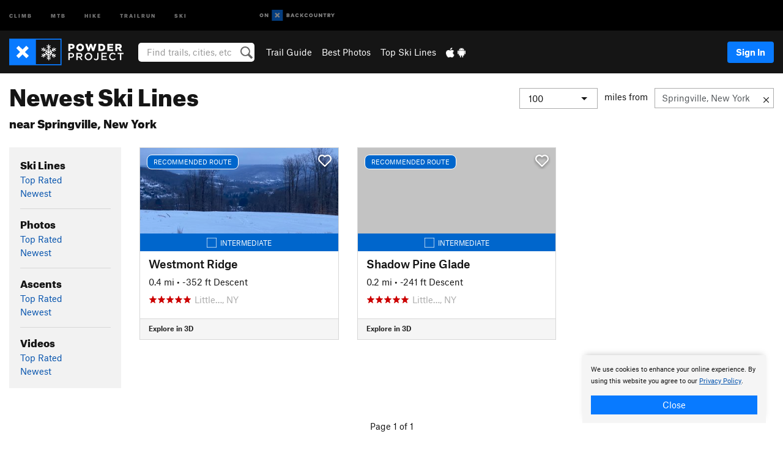

--- FILE ---
content_type: text/html; charset=utf-8
request_url: https://www.google.com/recaptcha/enterprise/anchor?ar=1&k=6LdFNV0jAAAAAJb9kqjVRGnzoAzDwSuJU1LLcyLn&co=aHR0cHM6Ly93d3cucG93ZGVycHJvamVjdC5jb206NDQz&hl=en&v=PoyoqOPhxBO7pBk68S4YbpHZ&size=invisible&anchor-ms=20000&execute-ms=30000&cb=i1cso5hkz7q9
body_size: 48608
content:
<!DOCTYPE HTML><html dir="ltr" lang="en"><head><meta http-equiv="Content-Type" content="text/html; charset=UTF-8">
<meta http-equiv="X-UA-Compatible" content="IE=edge">
<title>reCAPTCHA</title>
<style type="text/css">
/* cyrillic-ext */
@font-face {
  font-family: 'Roboto';
  font-style: normal;
  font-weight: 400;
  font-stretch: 100%;
  src: url(//fonts.gstatic.com/s/roboto/v48/KFO7CnqEu92Fr1ME7kSn66aGLdTylUAMa3GUBHMdazTgWw.woff2) format('woff2');
  unicode-range: U+0460-052F, U+1C80-1C8A, U+20B4, U+2DE0-2DFF, U+A640-A69F, U+FE2E-FE2F;
}
/* cyrillic */
@font-face {
  font-family: 'Roboto';
  font-style: normal;
  font-weight: 400;
  font-stretch: 100%;
  src: url(//fonts.gstatic.com/s/roboto/v48/KFO7CnqEu92Fr1ME7kSn66aGLdTylUAMa3iUBHMdazTgWw.woff2) format('woff2');
  unicode-range: U+0301, U+0400-045F, U+0490-0491, U+04B0-04B1, U+2116;
}
/* greek-ext */
@font-face {
  font-family: 'Roboto';
  font-style: normal;
  font-weight: 400;
  font-stretch: 100%;
  src: url(//fonts.gstatic.com/s/roboto/v48/KFO7CnqEu92Fr1ME7kSn66aGLdTylUAMa3CUBHMdazTgWw.woff2) format('woff2');
  unicode-range: U+1F00-1FFF;
}
/* greek */
@font-face {
  font-family: 'Roboto';
  font-style: normal;
  font-weight: 400;
  font-stretch: 100%;
  src: url(//fonts.gstatic.com/s/roboto/v48/KFO7CnqEu92Fr1ME7kSn66aGLdTylUAMa3-UBHMdazTgWw.woff2) format('woff2');
  unicode-range: U+0370-0377, U+037A-037F, U+0384-038A, U+038C, U+038E-03A1, U+03A3-03FF;
}
/* math */
@font-face {
  font-family: 'Roboto';
  font-style: normal;
  font-weight: 400;
  font-stretch: 100%;
  src: url(//fonts.gstatic.com/s/roboto/v48/KFO7CnqEu92Fr1ME7kSn66aGLdTylUAMawCUBHMdazTgWw.woff2) format('woff2');
  unicode-range: U+0302-0303, U+0305, U+0307-0308, U+0310, U+0312, U+0315, U+031A, U+0326-0327, U+032C, U+032F-0330, U+0332-0333, U+0338, U+033A, U+0346, U+034D, U+0391-03A1, U+03A3-03A9, U+03B1-03C9, U+03D1, U+03D5-03D6, U+03F0-03F1, U+03F4-03F5, U+2016-2017, U+2034-2038, U+203C, U+2040, U+2043, U+2047, U+2050, U+2057, U+205F, U+2070-2071, U+2074-208E, U+2090-209C, U+20D0-20DC, U+20E1, U+20E5-20EF, U+2100-2112, U+2114-2115, U+2117-2121, U+2123-214F, U+2190, U+2192, U+2194-21AE, U+21B0-21E5, U+21F1-21F2, U+21F4-2211, U+2213-2214, U+2216-22FF, U+2308-230B, U+2310, U+2319, U+231C-2321, U+2336-237A, U+237C, U+2395, U+239B-23B7, U+23D0, U+23DC-23E1, U+2474-2475, U+25AF, U+25B3, U+25B7, U+25BD, U+25C1, U+25CA, U+25CC, U+25FB, U+266D-266F, U+27C0-27FF, U+2900-2AFF, U+2B0E-2B11, U+2B30-2B4C, U+2BFE, U+3030, U+FF5B, U+FF5D, U+1D400-1D7FF, U+1EE00-1EEFF;
}
/* symbols */
@font-face {
  font-family: 'Roboto';
  font-style: normal;
  font-weight: 400;
  font-stretch: 100%;
  src: url(//fonts.gstatic.com/s/roboto/v48/KFO7CnqEu92Fr1ME7kSn66aGLdTylUAMaxKUBHMdazTgWw.woff2) format('woff2');
  unicode-range: U+0001-000C, U+000E-001F, U+007F-009F, U+20DD-20E0, U+20E2-20E4, U+2150-218F, U+2190, U+2192, U+2194-2199, U+21AF, U+21E6-21F0, U+21F3, U+2218-2219, U+2299, U+22C4-22C6, U+2300-243F, U+2440-244A, U+2460-24FF, U+25A0-27BF, U+2800-28FF, U+2921-2922, U+2981, U+29BF, U+29EB, U+2B00-2BFF, U+4DC0-4DFF, U+FFF9-FFFB, U+10140-1018E, U+10190-1019C, U+101A0, U+101D0-101FD, U+102E0-102FB, U+10E60-10E7E, U+1D2C0-1D2D3, U+1D2E0-1D37F, U+1F000-1F0FF, U+1F100-1F1AD, U+1F1E6-1F1FF, U+1F30D-1F30F, U+1F315, U+1F31C, U+1F31E, U+1F320-1F32C, U+1F336, U+1F378, U+1F37D, U+1F382, U+1F393-1F39F, U+1F3A7-1F3A8, U+1F3AC-1F3AF, U+1F3C2, U+1F3C4-1F3C6, U+1F3CA-1F3CE, U+1F3D4-1F3E0, U+1F3ED, U+1F3F1-1F3F3, U+1F3F5-1F3F7, U+1F408, U+1F415, U+1F41F, U+1F426, U+1F43F, U+1F441-1F442, U+1F444, U+1F446-1F449, U+1F44C-1F44E, U+1F453, U+1F46A, U+1F47D, U+1F4A3, U+1F4B0, U+1F4B3, U+1F4B9, U+1F4BB, U+1F4BF, U+1F4C8-1F4CB, U+1F4D6, U+1F4DA, U+1F4DF, U+1F4E3-1F4E6, U+1F4EA-1F4ED, U+1F4F7, U+1F4F9-1F4FB, U+1F4FD-1F4FE, U+1F503, U+1F507-1F50B, U+1F50D, U+1F512-1F513, U+1F53E-1F54A, U+1F54F-1F5FA, U+1F610, U+1F650-1F67F, U+1F687, U+1F68D, U+1F691, U+1F694, U+1F698, U+1F6AD, U+1F6B2, U+1F6B9-1F6BA, U+1F6BC, U+1F6C6-1F6CF, U+1F6D3-1F6D7, U+1F6E0-1F6EA, U+1F6F0-1F6F3, U+1F6F7-1F6FC, U+1F700-1F7FF, U+1F800-1F80B, U+1F810-1F847, U+1F850-1F859, U+1F860-1F887, U+1F890-1F8AD, U+1F8B0-1F8BB, U+1F8C0-1F8C1, U+1F900-1F90B, U+1F93B, U+1F946, U+1F984, U+1F996, U+1F9E9, U+1FA00-1FA6F, U+1FA70-1FA7C, U+1FA80-1FA89, U+1FA8F-1FAC6, U+1FACE-1FADC, U+1FADF-1FAE9, U+1FAF0-1FAF8, U+1FB00-1FBFF;
}
/* vietnamese */
@font-face {
  font-family: 'Roboto';
  font-style: normal;
  font-weight: 400;
  font-stretch: 100%;
  src: url(//fonts.gstatic.com/s/roboto/v48/KFO7CnqEu92Fr1ME7kSn66aGLdTylUAMa3OUBHMdazTgWw.woff2) format('woff2');
  unicode-range: U+0102-0103, U+0110-0111, U+0128-0129, U+0168-0169, U+01A0-01A1, U+01AF-01B0, U+0300-0301, U+0303-0304, U+0308-0309, U+0323, U+0329, U+1EA0-1EF9, U+20AB;
}
/* latin-ext */
@font-face {
  font-family: 'Roboto';
  font-style: normal;
  font-weight: 400;
  font-stretch: 100%;
  src: url(//fonts.gstatic.com/s/roboto/v48/KFO7CnqEu92Fr1ME7kSn66aGLdTylUAMa3KUBHMdazTgWw.woff2) format('woff2');
  unicode-range: U+0100-02BA, U+02BD-02C5, U+02C7-02CC, U+02CE-02D7, U+02DD-02FF, U+0304, U+0308, U+0329, U+1D00-1DBF, U+1E00-1E9F, U+1EF2-1EFF, U+2020, U+20A0-20AB, U+20AD-20C0, U+2113, U+2C60-2C7F, U+A720-A7FF;
}
/* latin */
@font-face {
  font-family: 'Roboto';
  font-style: normal;
  font-weight: 400;
  font-stretch: 100%;
  src: url(//fonts.gstatic.com/s/roboto/v48/KFO7CnqEu92Fr1ME7kSn66aGLdTylUAMa3yUBHMdazQ.woff2) format('woff2');
  unicode-range: U+0000-00FF, U+0131, U+0152-0153, U+02BB-02BC, U+02C6, U+02DA, U+02DC, U+0304, U+0308, U+0329, U+2000-206F, U+20AC, U+2122, U+2191, U+2193, U+2212, U+2215, U+FEFF, U+FFFD;
}
/* cyrillic-ext */
@font-face {
  font-family: 'Roboto';
  font-style: normal;
  font-weight: 500;
  font-stretch: 100%;
  src: url(//fonts.gstatic.com/s/roboto/v48/KFO7CnqEu92Fr1ME7kSn66aGLdTylUAMa3GUBHMdazTgWw.woff2) format('woff2');
  unicode-range: U+0460-052F, U+1C80-1C8A, U+20B4, U+2DE0-2DFF, U+A640-A69F, U+FE2E-FE2F;
}
/* cyrillic */
@font-face {
  font-family: 'Roboto';
  font-style: normal;
  font-weight: 500;
  font-stretch: 100%;
  src: url(//fonts.gstatic.com/s/roboto/v48/KFO7CnqEu92Fr1ME7kSn66aGLdTylUAMa3iUBHMdazTgWw.woff2) format('woff2');
  unicode-range: U+0301, U+0400-045F, U+0490-0491, U+04B0-04B1, U+2116;
}
/* greek-ext */
@font-face {
  font-family: 'Roboto';
  font-style: normal;
  font-weight: 500;
  font-stretch: 100%;
  src: url(//fonts.gstatic.com/s/roboto/v48/KFO7CnqEu92Fr1ME7kSn66aGLdTylUAMa3CUBHMdazTgWw.woff2) format('woff2');
  unicode-range: U+1F00-1FFF;
}
/* greek */
@font-face {
  font-family: 'Roboto';
  font-style: normal;
  font-weight: 500;
  font-stretch: 100%;
  src: url(//fonts.gstatic.com/s/roboto/v48/KFO7CnqEu92Fr1ME7kSn66aGLdTylUAMa3-UBHMdazTgWw.woff2) format('woff2');
  unicode-range: U+0370-0377, U+037A-037F, U+0384-038A, U+038C, U+038E-03A1, U+03A3-03FF;
}
/* math */
@font-face {
  font-family: 'Roboto';
  font-style: normal;
  font-weight: 500;
  font-stretch: 100%;
  src: url(//fonts.gstatic.com/s/roboto/v48/KFO7CnqEu92Fr1ME7kSn66aGLdTylUAMawCUBHMdazTgWw.woff2) format('woff2');
  unicode-range: U+0302-0303, U+0305, U+0307-0308, U+0310, U+0312, U+0315, U+031A, U+0326-0327, U+032C, U+032F-0330, U+0332-0333, U+0338, U+033A, U+0346, U+034D, U+0391-03A1, U+03A3-03A9, U+03B1-03C9, U+03D1, U+03D5-03D6, U+03F0-03F1, U+03F4-03F5, U+2016-2017, U+2034-2038, U+203C, U+2040, U+2043, U+2047, U+2050, U+2057, U+205F, U+2070-2071, U+2074-208E, U+2090-209C, U+20D0-20DC, U+20E1, U+20E5-20EF, U+2100-2112, U+2114-2115, U+2117-2121, U+2123-214F, U+2190, U+2192, U+2194-21AE, U+21B0-21E5, U+21F1-21F2, U+21F4-2211, U+2213-2214, U+2216-22FF, U+2308-230B, U+2310, U+2319, U+231C-2321, U+2336-237A, U+237C, U+2395, U+239B-23B7, U+23D0, U+23DC-23E1, U+2474-2475, U+25AF, U+25B3, U+25B7, U+25BD, U+25C1, U+25CA, U+25CC, U+25FB, U+266D-266F, U+27C0-27FF, U+2900-2AFF, U+2B0E-2B11, U+2B30-2B4C, U+2BFE, U+3030, U+FF5B, U+FF5D, U+1D400-1D7FF, U+1EE00-1EEFF;
}
/* symbols */
@font-face {
  font-family: 'Roboto';
  font-style: normal;
  font-weight: 500;
  font-stretch: 100%;
  src: url(//fonts.gstatic.com/s/roboto/v48/KFO7CnqEu92Fr1ME7kSn66aGLdTylUAMaxKUBHMdazTgWw.woff2) format('woff2');
  unicode-range: U+0001-000C, U+000E-001F, U+007F-009F, U+20DD-20E0, U+20E2-20E4, U+2150-218F, U+2190, U+2192, U+2194-2199, U+21AF, U+21E6-21F0, U+21F3, U+2218-2219, U+2299, U+22C4-22C6, U+2300-243F, U+2440-244A, U+2460-24FF, U+25A0-27BF, U+2800-28FF, U+2921-2922, U+2981, U+29BF, U+29EB, U+2B00-2BFF, U+4DC0-4DFF, U+FFF9-FFFB, U+10140-1018E, U+10190-1019C, U+101A0, U+101D0-101FD, U+102E0-102FB, U+10E60-10E7E, U+1D2C0-1D2D3, U+1D2E0-1D37F, U+1F000-1F0FF, U+1F100-1F1AD, U+1F1E6-1F1FF, U+1F30D-1F30F, U+1F315, U+1F31C, U+1F31E, U+1F320-1F32C, U+1F336, U+1F378, U+1F37D, U+1F382, U+1F393-1F39F, U+1F3A7-1F3A8, U+1F3AC-1F3AF, U+1F3C2, U+1F3C4-1F3C6, U+1F3CA-1F3CE, U+1F3D4-1F3E0, U+1F3ED, U+1F3F1-1F3F3, U+1F3F5-1F3F7, U+1F408, U+1F415, U+1F41F, U+1F426, U+1F43F, U+1F441-1F442, U+1F444, U+1F446-1F449, U+1F44C-1F44E, U+1F453, U+1F46A, U+1F47D, U+1F4A3, U+1F4B0, U+1F4B3, U+1F4B9, U+1F4BB, U+1F4BF, U+1F4C8-1F4CB, U+1F4D6, U+1F4DA, U+1F4DF, U+1F4E3-1F4E6, U+1F4EA-1F4ED, U+1F4F7, U+1F4F9-1F4FB, U+1F4FD-1F4FE, U+1F503, U+1F507-1F50B, U+1F50D, U+1F512-1F513, U+1F53E-1F54A, U+1F54F-1F5FA, U+1F610, U+1F650-1F67F, U+1F687, U+1F68D, U+1F691, U+1F694, U+1F698, U+1F6AD, U+1F6B2, U+1F6B9-1F6BA, U+1F6BC, U+1F6C6-1F6CF, U+1F6D3-1F6D7, U+1F6E0-1F6EA, U+1F6F0-1F6F3, U+1F6F7-1F6FC, U+1F700-1F7FF, U+1F800-1F80B, U+1F810-1F847, U+1F850-1F859, U+1F860-1F887, U+1F890-1F8AD, U+1F8B0-1F8BB, U+1F8C0-1F8C1, U+1F900-1F90B, U+1F93B, U+1F946, U+1F984, U+1F996, U+1F9E9, U+1FA00-1FA6F, U+1FA70-1FA7C, U+1FA80-1FA89, U+1FA8F-1FAC6, U+1FACE-1FADC, U+1FADF-1FAE9, U+1FAF0-1FAF8, U+1FB00-1FBFF;
}
/* vietnamese */
@font-face {
  font-family: 'Roboto';
  font-style: normal;
  font-weight: 500;
  font-stretch: 100%;
  src: url(//fonts.gstatic.com/s/roboto/v48/KFO7CnqEu92Fr1ME7kSn66aGLdTylUAMa3OUBHMdazTgWw.woff2) format('woff2');
  unicode-range: U+0102-0103, U+0110-0111, U+0128-0129, U+0168-0169, U+01A0-01A1, U+01AF-01B0, U+0300-0301, U+0303-0304, U+0308-0309, U+0323, U+0329, U+1EA0-1EF9, U+20AB;
}
/* latin-ext */
@font-face {
  font-family: 'Roboto';
  font-style: normal;
  font-weight: 500;
  font-stretch: 100%;
  src: url(//fonts.gstatic.com/s/roboto/v48/KFO7CnqEu92Fr1ME7kSn66aGLdTylUAMa3KUBHMdazTgWw.woff2) format('woff2');
  unicode-range: U+0100-02BA, U+02BD-02C5, U+02C7-02CC, U+02CE-02D7, U+02DD-02FF, U+0304, U+0308, U+0329, U+1D00-1DBF, U+1E00-1E9F, U+1EF2-1EFF, U+2020, U+20A0-20AB, U+20AD-20C0, U+2113, U+2C60-2C7F, U+A720-A7FF;
}
/* latin */
@font-face {
  font-family: 'Roboto';
  font-style: normal;
  font-weight: 500;
  font-stretch: 100%;
  src: url(//fonts.gstatic.com/s/roboto/v48/KFO7CnqEu92Fr1ME7kSn66aGLdTylUAMa3yUBHMdazQ.woff2) format('woff2');
  unicode-range: U+0000-00FF, U+0131, U+0152-0153, U+02BB-02BC, U+02C6, U+02DA, U+02DC, U+0304, U+0308, U+0329, U+2000-206F, U+20AC, U+2122, U+2191, U+2193, U+2212, U+2215, U+FEFF, U+FFFD;
}
/* cyrillic-ext */
@font-face {
  font-family: 'Roboto';
  font-style: normal;
  font-weight: 900;
  font-stretch: 100%;
  src: url(//fonts.gstatic.com/s/roboto/v48/KFO7CnqEu92Fr1ME7kSn66aGLdTylUAMa3GUBHMdazTgWw.woff2) format('woff2');
  unicode-range: U+0460-052F, U+1C80-1C8A, U+20B4, U+2DE0-2DFF, U+A640-A69F, U+FE2E-FE2F;
}
/* cyrillic */
@font-face {
  font-family: 'Roboto';
  font-style: normal;
  font-weight: 900;
  font-stretch: 100%;
  src: url(//fonts.gstatic.com/s/roboto/v48/KFO7CnqEu92Fr1ME7kSn66aGLdTylUAMa3iUBHMdazTgWw.woff2) format('woff2');
  unicode-range: U+0301, U+0400-045F, U+0490-0491, U+04B0-04B1, U+2116;
}
/* greek-ext */
@font-face {
  font-family: 'Roboto';
  font-style: normal;
  font-weight: 900;
  font-stretch: 100%;
  src: url(//fonts.gstatic.com/s/roboto/v48/KFO7CnqEu92Fr1ME7kSn66aGLdTylUAMa3CUBHMdazTgWw.woff2) format('woff2');
  unicode-range: U+1F00-1FFF;
}
/* greek */
@font-face {
  font-family: 'Roboto';
  font-style: normal;
  font-weight: 900;
  font-stretch: 100%;
  src: url(//fonts.gstatic.com/s/roboto/v48/KFO7CnqEu92Fr1ME7kSn66aGLdTylUAMa3-UBHMdazTgWw.woff2) format('woff2');
  unicode-range: U+0370-0377, U+037A-037F, U+0384-038A, U+038C, U+038E-03A1, U+03A3-03FF;
}
/* math */
@font-face {
  font-family: 'Roboto';
  font-style: normal;
  font-weight: 900;
  font-stretch: 100%;
  src: url(//fonts.gstatic.com/s/roboto/v48/KFO7CnqEu92Fr1ME7kSn66aGLdTylUAMawCUBHMdazTgWw.woff2) format('woff2');
  unicode-range: U+0302-0303, U+0305, U+0307-0308, U+0310, U+0312, U+0315, U+031A, U+0326-0327, U+032C, U+032F-0330, U+0332-0333, U+0338, U+033A, U+0346, U+034D, U+0391-03A1, U+03A3-03A9, U+03B1-03C9, U+03D1, U+03D5-03D6, U+03F0-03F1, U+03F4-03F5, U+2016-2017, U+2034-2038, U+203C, U+2040, U+2043, U+2047, U+2050, U+2057, U+205F, U+2070-2071, U+2074-208E, U+2090-209C, U+20D0-20DC, U+20E1, U+20E5-20EF, U+2100-2112, U+2114-2115, U+2117-2121, U+2123-214F, U+2190, U+2192, U+2194-21AE, U+21B0-21E5, U+21F1-21F2, U+21F4-2211, U+2213-2214, U+2216-22FF, U+2308-230B, U+2310, U+2319, U+231C-2321, U+2336-237A, U+237C, U+2395, U+239B-23B7, U+23D0, U+23DC-23E1, U+2474-2475, U+25AF, U+25B3, U+25B7, U+25BD, U+25C1, U+25CA, U+25CC, U+25FB, U+266D-266F, U+27C0-27FF, U+2900-2AFF, U+2B0E-2B11, U+2B30-2B4C, U+2BFE, U+3030, U+FF5B, U+FF5D, U+1D400-1D7FF, U+1EE00-1EEFF;
}
/* symbols */
@font-face {
  font-family: 'Roboto';
  font-style: normal;
  font-weight: 900;
  font-stretch: 100%;
  src: url(//fonts.gstatic.com/s/roboto/v48/KFO7CnqEu92Fr1ME7kSn66aGLdTylUAMaxKUBHMdazTgWw.woff2) format('woff2');
  unicode-range: U+0001-000C, U+000E-001F, U+007F-009F, U+20DD-20E0, U+20E2-20E4, U+2150-218F, U+2190, U+2192, U+2194-2199, U+21AF, U+21E6-21F0, U+21F3, U+2218-2219, U+2299, U+22C4-22C6, U+2300-243F, U+2440-244A, U+2460-24FF, U+25A0-27BF, U+2800-28FF, U+2921-2922, U+2981, U+29BF, U+29EB, U+2B00-2BFF, U+4DC0-4DFF, U+FFF9-FFFB, U+10140-1018E, U+10190-1019C, U+101A0, U+101D0-101FD, U+102E0-102FB, U+10E60-10E7E, U+1D2C0-1D2D3, U+1D2E0-1D37F, U+1F000-1F0FF, U+1F100-1F1AD, U+1F1E6-1F1FF, U+1F30D-1F30F, U+1F315, U+1F31C, U+1F31E, U+1F320-1F32C, U+1F336, U+1F378, U+1F37D, U+1F382, U+1F393-1F39F, U+1F3A7-1F3A8, U+1F3AC-1F3AF, U+1F3C2, U+1F3C4-1F3C6, U+1F3CA-1F3CE, U+1F3D4-1F3E0, U+1F3ED, U+1F3F1-1F3F3, U+1F3F5-1F3F7, U+1F408, U+1F415, U+1F41F, U+1F426, U+1F43F, U+1F441-1F442, U+1F444, U+1F446-1F449, U+1F44C-1F44E, U+1F453, U+1F46A, U+1F47D, U+1F4A3, U+1F4B0, U+1F4B3, U+1F4B9, U+1F4BB, U+1F4BF, U+1F4C8-1F4CB, U+1F4D6, U+1F4DA, U+1F4DF, U+1F4E3-1F4E6, U+1F4EA-1F4ED, U+1F4F7, U+1F4F9-1F4FB, U+1F4FD-1F4FE, U+1F503, U+1F507-1F50B, U+1F50D, U+1F512-1F513, U+1F53E-1F54A, U+1F54F-1F5FA, U+1F610, U+1F650-1F67F, U+1F687, U+1F68D, U+1F691, U+1F694, U+1F698, U+1F6AD, U+1F6B2, U+1F6B9-1F6BA, U+1F6BC, U+1F6C6-1F6CF, U+1F6D3-1F6D7, U+1F6E0-1F6EA, U+1F6F0-1F6F3, U+1F6F7-1F6FC, U+1F700-1F7FF, U+1F800-1F80B, U+1F810-1F847, U+1F850-1F859, U+1F860-1F887, U+1F890-1F8AD, U+1F8B0-1F8BB, U+1F8C0-1F8C1, U+1F900-1F90B, U+1F93B, U+1F946, U+1F984, U+1F996, U+1F9E9, U+1FA00-1FA6F, U+1FA70-1FA7C, U+1FA80-1FA89, U+1FA8F-1FAC6, U+1FACE-1FADC, U+1FADF-1FAE9, U+1FAF0-1FAF8, U+1FB00-1FBFF;
}
/* vietnamese */
@font-face {
  font-family: 'Roboto';
  font-style: normal;
  font-weight: 900;
  font-stretch: 100%;
  src: url(//fonts.gstatic.com/s/roboto/v48/KFO7CnqEu92Fr1ME7kSn66aGLdTylUAMa3OUBHMdazTgWw.woff2) format('woff2');
  unicode-range: U+0102-0103, U+0110-0111, U+0128-0129, U+0168-0169, U+01A0-01A1, U+01AF-01B0, U+0300-0301, U+0303-0304, U+0308-0309, U+0323, U+0329, U+1EA0-1EF9, U+20AB;
}
/* latin-ext */
@font-face {
  font-family: 'Roboto';
  font-style: normal;
  font-weight: 900;
  font-stretch: 100%;
  src: url(//fonts.gstatic.com/s/roboto/v48/KFO7CnqEu92Fr1ME7kSn66aGLdTylUAMa3KUBHMdazTgWw.woff2) format('woff2');
  unicode-range: U+0100-02BA, U+02BD-02C5, U+02C7-02CC, U+02CE-02D7, U+02DD-02FF, U+0304, U+0308, U+0329, U+1D00-1DBF, U+1E00-1E9F, U+1EF2-1EFF, U+2020, U+20A0-20AB, U+20AD-20C0, U+2113, U+2C60-2C7F, U+A720-A7FF;
}
/* latin */
@font-face {
  font-family: 'Roboto';
  font-style: normal;
  font-weight: 900;
  font-stretch: 100%;
  src: url(//fonts.gstatic.com/s/roboto/v48/KFO7CnqEu92Fr1ME7kSn66aGLdTylUAMa3yUBHMdazQ.woff2) format('woff2');
  unicode-range: U+0000-00FF, U+0131, U+0152-0153, U+02BB-02BC, U+02C6, U+02DA, U+02DC, U+0304, U+0308, U+0329, U+2000-206F, U+20AC, U+2122, U+2191, U+2193, U+2212, U+2215, U+FEFF, U+FFFD;
}

</style>
<link rel="stylesheet" type="text/css" href="https://www.gstatic.com/recaptcha/releases/PoyoqOPhxBO7pBk68S4YbpHZ/styles__ltr.css">
<script nonce="4D0DONZM-0YZdzVta9Gomg" type="text/javascript">window['__recaptcha_api'] = 'https://www.google.com/recaptcha/enterprise/';</script>
<script type="text/javascript" src="https://www.gstatic.com/recaptcha/releases/PoyoqOPhxBO7pBk68S4YbpHZ/recaptcha__en.js" nonce="4D0DONZM-0YZdzVta9Gomg">
      
    </script></head>
<body><div id="rc-anchor-alert" class="rc-anchor-alert"></div>
<input type="hidden" id="recaptcha-token" value="[base64]">
<script type="text/javascript" nonce="4D0DONZM-0YZdzVta9Gomg">
      recaptcha.anchor.Main.init("[\x22ainput\x22,[\x22bgdata\x22,\x22\x22,\[base64]/[base64]/[base64]/[base64]/[base64]/[base64]/[base64]/[base64]/[base64]/[base64]\\u003d\x22,\[base64]\\u003d\x22,\x22dMOfwoPDmcKiL8OKwqHCn8Kxw7vCgAPDh8ORBm1BUkbClnJnwq5vwqksw4fCnlFOIcKUbcOrA8OXwos0T8OWwrrCuMKnHTLDvcK/w5IYNcKUQmJdwoBfAcOCRjAdSlcOw7E/[base64]/w4Rzw7vCn1HDqMKJw5Rlw4PDgMO7woR8AcOkwpx+w6TDs8OgbELCtCTDjsOgwoJcSgfCjcOJJQDDoMOXUMKNQQ1WeMKawrbDrsK/O0PDiMOWwpwqWUvDpsOrMiXCusKVSwjDsMKjwpBlwpTDoFLDmRlPw6swL8OIwrxPw7pOMsOxdXIRYko6TsOWdHABeMORw4MTXDTDsl/CtygBTzwhw5HCqsKoRsKPw6FuIsKLwrYmfhbCi0bChlBOwrhWw4XCqRHCvcKnw73DliHCjFTCvz8bPMOjfcKSwpcqcU3DoMKgDcKowoPCnDQ+w5HDhMKQRTV0wr8xScKmw7pTw47DtCvDk2nDj1DDkxoxw6BRPxnCpHrDncK6w6ZwaTzDjsKEdhY4wr/DhcKGw5bDmghBYMKEwrRfw7Q3I8OGFcO/[base64]/w6PDiMOJw5HCq0LDswXDucOecMKdFRdmR1XDvg/Dl8KkA2deRCBIL0HCgSt5RGkSw5fCgcKDPsKeNyEJw6zDu3rDhwTCgsOOw7XCnzEAdsOkwo4jSMKdSx3CmF7CpsKBwrhzwrrDqGnCqsKNRFMPw7XDlsO4b8OCIMO+wpLDn3fCqWAUa1zCrcOQwoDDo8KmP3TDicOrwq/Cg1pQeUHCrsOvIsKUPWfDlcOUHMOBDlrCk8OoK8K2TDLDrcKgN8O3w5wCw61zwpDCksOGQsKSw4Agw7l6UkHCmMOZVMKNwpbCpMOWwrtrw6bCjsOifRgPwpHDm8OSwp9/[base64]/w4HDnhUefjPDpcKlwpcSOMOHXQp6DklNwrdCwq/[base64]/DpXrDlMOpw4jDkFgCZVMvwqwywporw5DCtQLDrcKWwrnDgTEkOjAfwrkFDiQYcB7Cj8O9DsKYAU1VOjDDpMKRGHLDmcKpW2vDiMO8C8ObwqMvwpoEeCjCjsKnwpXChcOkw6bDiMOhw6rCt8O+wo/[base64]/CuUXCmsKKwpYUwpLCkEHCuCZiBMOAw7nCvMOQND3CvMOywpMrw7vCuRbCvMOcX8OTwqTDsMKzwrMXMMOyYsOIw7PDrBLCuMOcworChHbDsx0gXMK7ZcK8V8Kbw5YSwpLDkAIbLcOCw7HCj0YmOMOuwoTDicOPDMKlw6/[base64]/[base64]/[base64]/UsKvHBBWGMOeAMK1wr/[base64]/dsO/[base64]/CvUjChMKCRcKCw5sVwpYUXB5YHm9awrbDqRMRwrjDpSjCvANdaQ3CvsOXaV7CtMOpGMO8woJBwpjCnnZ4wqcSw6hrw6TCpsOEc3rChMKlw7zDuBfCg8OOw6/DosO2bsKtw7jCtx8rJ8KXw5BfFTsUwr7DmGbDiXIvV0vCtCzDoUN0DsKYPVtiw44Tw7FIwq/[base64]/[base64]/Cp8O0wpPCh8K2LsO7wpLDjMOOeyXCpMKEw7TDhsKgwpZ8IMOewoLCqzLDqQPDi8KHw6DDvXbDgUoeP1sKw5cSAMOsBMK6wp5xw7oNw6rDksOCwr1ww6nCllxfw4coQcKrfTrDjTx6w7lcwqp9UzLDjjEQw7I/b8OywosrUMOxw7oLwq97aMOfR0oaesKZOMO/IU4pw616OkLDncOOK8K/[base64]/CsU/CisObYHUhIMKLLMKCLh8GUMOXB8Ovf8KWKcKHKRgyW04JH8KKMSQQOWXDrWV4w7dRVhpaRMOzWXvChFhAw7JTw4tbelZYw5zDmsKASnYywrlRw5Fxw6DDjBXDj1PDvsKuaCTCojjCr8K4GMO/w65MRMO2GAHDhsODw6zDnF3CqUvDrVsDwpfCi27DgMOyTMOyfxJnPVfCusKOwp9lwrBMw6BJwpbDksK5csKEXMKrwoVQKAZyb8OYdi8Uwr1bQ0glw55KwqRMQFo7EyUMwpnDkgbDqU7DicO7wqEww7/CkULDisOPSybDpWFfwqPCq2FmYxPCmwxHw67DiW4gw43ClcOXw5bDoSfCmTbDgVAHZV4cw4/CtjQ/[base64]/Cj8ORBMO0wr7Cj8KGwrfDrcO1w78yw5pCwr3CmngzRl1zO8K/wpATwoh7wopwwp3Ci8OrR8KmJcONDVd0Cy8Vw61mdsKrV8OcQ8OAw5Qqw4Vzw57CiQ1zcsOmw6bDrsOLwqspwpLCiHTDpsOTQMK9KHoYKmfCvMOkw6jCrsKCwoXCkhDDoUIrw48GV8K2wpvDnhTClcK2ZMKpRz3Dq8O2SlhewpDDscKsXW/CvRIywo/DvU8EDyl+IWxNwpZMeTgYw6nCsgoQXULDoEvCoMOQwr11w77DrMOURMKEwpc/w77Dsk5kw5DDhknCp1JLwpxawoRHbcKDNcOMR8KWw4hEw7zChQVjw6vDjENvw48swo5aCsO7wp8HOsKacsOKwod4dcKeD0nDtgLCrsKuwo8wXcOSw5/DjXrDvcOCQ8OiIMOcwq8pVWB2wpNfw63CpsOMw4sBw6FsbTQKOT3DtsOxb8K/w6HCq8Kbw6ZRwoJSNsONAUjCvcK7w4fCiMOAwrY4EcKdVzHCocKowoPDl0B/OsK8LyrDtSfCmsOJIXkQw59AV8Ofw4nCnXFTKGhnwrHCgQjDjcKnw5jCoDXCvcOKLz/DkEprw74Bwq3DiH3DksOkw5/CnsKKMx8vI8OmQ2gRw4TDs8O/Rw4ww741wpzCvMKNS0EsCcOmwp4ZPsKNAXopw6TDlsKYw4NPb8K+ZcK9wohqw4NHO8Khw45uw6jDhcOlOBjDrcK6wptBw5M9w7PDsMOjGm8fQMOVG8KyTinDqTTCisOnw7EMw5JVwpDDnhc9bkrDtMKPwpLDuMKnw73CliQwKXctw5clw4LCt1l9J3vCqHXDm8Oyw5/DmmvCo8K1VF7Cj8O+dVHCmcKiw5ImeMONwq7CvUPDp8KgPcKPZ8KJwqrDskzCq8Kga8O/w5XDkC1/w495csO3w5HDsUovw4xnwrXDnV/DogFSw4jCvkPDn0QiM8KqND/CjFlWYsKPPnUYOsOdHcKCTVPChwbDh8OGGF1Zw7lCwqAZBsKPw7bCqsKfe0LCj8OIw7Imw5oDwrtTWzrCqMOJwqA+wp7DsQLDuhjCmcOKYMKtbQw/Rz4LwrfCoBIawp7DgcKKwp7CtCIPDBTCn8K9AcOVwot+ZjkeZ8KLacKQECE8D3bCpsKkYHQ6w5FewrkvCsKLw6vDtcO8DMOxw4cNaMODwqHCoW/DtjtJAH9UA8OZw7MZw7x2dFMXw6bDhEnCisOjI8OPQh/CrcK5w5cLwpMSfcKTFnPDjG/CrcOowoxYZsKJJmIowoXDs8OEw5ccw5jDkcKKb8KxOgtZwqtHAXsAwrUswp/DjSfClTbDgMKvwqPCrcOHU23DnsOBYUtIw7fCvwkDwrljHi5Dw6vDmcOIw6/[base64]/CjsKgw7LDoXQmLBjCqwjCsFE6HhZjwp0xB8OCSQpfw5nCiErDonvChcOkWsKOwqZjWcOhwqbDo37CoTNdw73CjcKvJS8Hwr/DsU50UsO3OC3DrMKkNsOowocvwrEmwrxGw57DpjTCrsK7w44Cwo3CicKiw64JXivCi3vCqMOLw70Ww7zCj3fCs8OjwqLCgyhwWcKawqp4w7Eaw7ZKQnfDvFNfNyLCksO7wr3CpiNswrwbw7BxwqHDo8OxMMKUZF/CgsO3w7LDocORDsKoUijCkAZFaMKpCmhsw57DlVzDnMOYwpNQMRwGw4IUw63CksO8wr3DiMKrw5Z3IcOcw4dywqfDpMOWPMK6wrQbVm7DnDfCiMO3w7/DuTcow69hV8O1wqXClMKudcOYw6pZw7TCtEMDHTEpLmkzeHvDqcOXwq59S2zDscOnGyzCu2xAwojDlsKgw5jClsKqAhQmBFF1LQ4Na0/[base64]/CrQvDogXCj8KtccO4w6sEw7zDpSxAYQlww7kYw7csW8O3dhLDtEd7UUDCr8KVwq49dsKYRMKBwpIASMOww5NpDn8fwr/DtsKMInjDl8ODwobDpcKlXC1Zw4p+E1lULwbCuA1HVkF8wpbDm24TbXpMZcOwwo/DiMOWworDi39/Fh/[base64]/ChzMjw5wfwqzDhFV5w6czb1LCiMO4wrnDp3LDssOdw6laQcKMM8KvZS94wqrDjTTDtsOtdTYVVwsROSrCjyN7YXh6w69ldzc6RMKgwp0HwrfCmMOew7zDi8ODLTgTwqLCmsOZV2Znw47DgBg8KcKWCns5XDzDtsKLw77DlsOME8O8D09/wqhwaEfCscOpeE3ClMOWJsKtSULCmMKMBzMFZ8OwSmPDvsORP8KOw7vCgAAJw4nCiEA+fMO/HcOtXgQIwrLDkm9Gw7YcSEw8KFo1FsKNSXU6w6wLw47CrwgIbgrCrCTCisKQUWEiw7JawpF6C8ONLmNDw57Ds8K4wr08w4nDun/DusOhCQ09WRYjw4hsB8Kcw4zDrCkBw7vCnR4CdwfDvcKhwrfCqsOfwoZNwqTDugkMwrXCpsOgS8KEwqYMw4PDsCnDgMKVPhs0Q8KTwr4VS0gpw40AIhIeDMK/IsOlw4PCgsKxCw9hOjY3esK1w4NAwqZ7NTbCoTcrw5zDkl8Lw74pw5jCmUYBYnvCmsOFw7NKK8OVwp/Dk2vDucOUwrbDoMOdY8O4w7TCtUUTwqAAcsKNw6bCgcOvP3kOw6PChWbChcOdJQ/ClsOHw7bDl8ONwoPDokXDjsOBw5/DnHUuJmEAZSJhBMKDJE9aSSB8JijChi/DjGpUw4fChS0qOMK4w7w4wqXCjznCkwvDg8O8wpA4G1UFYsOuZiDChMOrLgvDt8Oxw7Fgw60yRcOFwol+ecOgQBBTesOMwpXDijlDw7XCpQ3Cvl3CsV7Cn8K+wp97wonCjVrDvXdfwrAZw5/DosOgw7NTcHLDj8OZcwVXEHdnwrEzJCrCo8K/Q8KTOzwTwpRDwq8wHsKUSMOww6/DjMKBw7jDhSElfsKwMlDCoU5eOTABwq5ET30GS8OOCmZYbXVAZ0BfSBkpFcOeNDBxwqbDiG/[base64]/[base64]/DmkvDvcKuw6p6w6cOBMO/cyPCv8K+wqAwWWfDh8OVc1bDksOPBcOTwrHDmQw0woHCpmZew6wqSMOiME/[base64]/CpcKHwqNjwprDtMOlHjTClT7CvMKkPMOfw6bDmUPCp8OlKsONOMOKaXR6wqQLQsKWSsO/EMKtw6jDhCvDosKSw6YNfsO3KxPCp0pawpsQF8K/MjtcdcOVwqRbd1/[base64]/[base64]/CqkzDlgdFwp5Cw4zCqcKSwq16G8K/Z8O5w5/[base64]/DcKUXQLDlsOSKMOZYwvDksK+wrxpwonDsMOfw5LDqzPCpS/DmsKVQ33ClXLDpEJgwpDCssOxwr4pwrDCnsKLScK/wqbCnsKdwrFsfMKiw4LDhETDk0XDsnvDkxPDpcOkcsKXwpnCncKfwqPDgsO/w7rDqmjClMOJIsOYaDnCncO3N8Kvw4gCGRtVE8ObeMKlaCkidEDDoMKHwo3CpsOUwrotw4AiNSnDllnDj07DrcORw5jDrlEJw5FGeR9ow5bDgjDDgCFPI1jDrwRKw7PDpB/[base64]/[base64]/DmMK+Uw3Cr8KQw5fDsXHDiG3Cs8KIwrnCkcKYw7QIasKhwpTCi0zCnFrCqE/CiiJ8w4lWw6/DjhHDuTIiJcKiQ8Kuwr1iwqFsVSjDqA58wq9tHcK6HiZqw4B2woB7wo5Nw7bDr8Kww6vDpsKUw6AAw4tzwo7Do8KLVDDCmMOcNcKtwpsdUcKqeC4aw5h6w6nCp8KmGwxJwogJw7zCnAtsw5VROXZhf8OUIAfDhcOBw7/Dhj/CtwcLB3kaPMKwdsOUwoPCuQ50YnrCtsOFSsKyVlxXVll/w5zDjkINGSkAw5zDjMKfw4ARwpjConI4TlpTw53DqHYewoXCp8KTwo4sw5RzDHrCksKVKMOQw5V/P8Oow4QLMg3DpsKKWsOFWMKwezXCt37CmyXDrn/Co8O6NMK7I8OjJXPDnW/DjSTDjsOowpXCg8KAwrohCsO4wqtYawfDtgjDhW3CkH7Ctg1vN3PDt8Ogw7fCssK7wrPCkU1eaEzCn1UnUcK8w5vCoMKtwp3CuhzDkBdeXUoJGXhHQRPDrh7CjcKhwrLChsK7MMO4wp3Dj8OiS0jDvmzDh3DDsMOKCsOywovDqMKaw5/DrMO7JRBIwqlSwqbCgl9Twr/DpsOwwokSwrxvwrvCr8OeJSvDsA/[base64]/[base64]/DjjvCkcOSYsOuwrzCqlbCo8K/wo8IeFNTwpp1wqPCsTvCginDrjZuQ8OiNcO2w7YDMsK5w5k+U27DojBgwp3Ds3TDtSFQFybCncO0TcOaMcO3w7Mkw7M7UMOEG2p7wpDDgsObwrDCtcKaDDMUH8OnasKxw5/DksOPLsKUMMKKwo5oY8OyYMO9RcOKMsOsG8O7w4LCkjNowrVnfsOpQnUpFcK+wq/DuS/[base64]/Cin9QZ8KdwqDCnMOxTsOjY8OVfFzDnMKzwpo3w4VcwoB0QMOkw6JNw4nCo8KHD8KmMnfCu8KPwpfDmcK5ScOAL8O0w7U5wrwZYmg3wqnDi8O/woLCvQbDgMOtw5Jfw4nCtEzCuxY1D8OYwrHDnDNTcDDCjEdqAcKPI8O5HMK4FAnDsR90w7LCu8KjEBXCqXYTJcOcDMKywokmZVnDlgxMwqDCozUAwpzDjTASUsKiU8ODH3/CvMOLwqfDryrDvHIsHsKow53DnMOQOzfCkMKIPsOcw64FZm/DhDEGw47DsH0mw6dFwosJwovCmcK4wpfCsyEYwqzDrycFOcKFJEkYT8O9IWV9woc4w447LWXCjV/DlsOew5Maw5/DqsO/w7Jdw7Esw7pewoPCk8OWacOsIQNfMXzClMKHwqodwqLDk8KgwqY5SDxQXkUxw41MVMOAw4EpYcK9bSdFwp/[base64]/w7YKwq/DnUEeSSw3w7jCs8K/F8O4K8KhwrU6b1/CtU7Cq3VPw69/[base64]/CscKCT8K8aiDCpwfDp1TDlsOlWMKJw7s3wpvDrT8UwptNwoLCmGM8w6LDjlXCr8KIwqTDoMK5LMKOSnhBw7fDuRgHO8K6wqwgwr12w4NMEzMtUsK0w6QIESxiw6dTw4XDg3wRZsOpPz1TIW7Cp0XDpiF/woB/w4TDmMOmI8OCeGxeecOcNMK/[base64]/DpTUiJsOIwq3CrsOnwrbCksO8EWHDu8KlwosowpXDlRrDgG01wrHDuGE7wqXCrMObWcOXwrbDk8KHExIawonDgmRkNcKawrE9XsOiw7ESWVldD8OnccK0YETDuyV3wqt3w6/DmMKOwrAjVcO4w6PClcOlw6XDgl3DsUNJwprCmsKBwpbDpsOzYsKCwqk/KHRJdsO8w6PChSwaGQnCp8OgXU9HwqvDnjVBwqtacMK/LsKRfcOSUjQSPsO8w67Ch0Imw5kzMcK5wrQic1LDjcO3wojCssOgesO2dkzDrQNZwpgSw65jODzCgcKAR8Oow4g0RMOCKUjCp8OewrDCkgQGw6BsRMK1wpRcRsKcQkZ8w4AMwrPCgsKAwp1Kw4Qew4ENK0rCnsOJw4jCs8Kvw50EHMOww5DDql4fwo/DpsOIwqTDtVY0N8ORwpxXKWRfBMOcw5rCjMKTwrNYFQF3w5NHwpXCnBjDngB+f8OOw6PCkCDCq8K/PsOeYsO1w5VswrNQHDsgw5nCombClMOwaMOJw6dcw5lDC8OuwoBiwqbDtjtHFjYSXmtVw4xid8K3w7ppwrPDisO3w6Qxw7jDp2XCksKmwpjClgnDqHVgwqgUECbDpAZbwrTDsVXCo0nChcOKwr7CjMKOIMK8wr1VwrQZW15/YF1KwpZHw4nCkHvDpMOvwpLDocOmw5fDncKbZgpXHTcyE2pBH0vDnMKHwqUfw6NMY8KKbcKWwoTDrMOuA8KgwoHCgyhTE8OCAjLCllIHwqXDvELCizoWCMOcwoYpw73DuxZ7EB7DlMO3w5obEcOCw4PDv8OZTsOfwrsIWhjCsk/DtEVHw6LCl3EWd8KCHkXDlw9zw5dieMKTGsKkc8KtWEMCwq84wpBTw7Akw59Iw6/DpiUcXyoQPcKjw4tGOsOIwpDDhcKhDMKCw6HDgUhKHMKwNMK6TSHClCp8wqpZw5/Cl197HDdNw4rCp14iw657BMOaJMOfBGIlIjogwpTChHw9wp3CvEnCk0nDlMKvAn/CrQwEO8OowrJrw7IBXcOmK3tbbcOPdcObwr9Rw4tsIw5QKMKnw4PCgsKyfMK3aGzChsKxL8K6wqvDhMONw4Y+w6zDjsOEwrRsN2ljwpnDksKkHnbDrcK/S8OLwrR3VsOJDl4IcjjDg8KVT8KlwpHCpcO5SlnCjiHDsFfCpztzXsOWU8OPwojCn8Oywq5BwoQbTU5bG8OpwrgeEcOndQ3CjsKtchHDiTcGaXlfLHfCn8KnwooBKifCkMKuckTDiV/[base64]/CsMKNw6JGFsKsV8KJwqjDmBfCrMKGwqt6HBQIN2bDqcKgQmwCAsKiVUvCu8OuwrTDtTYHw73Dv0XCiHPCih5XCMKiwrbCrF5qwpHCkQYYwpvCmk/DhcKMBEQ8wpnCn8Kkw7jDsnzCv8OLNsOeIAAjVBtCRcOAwoPDs0JAaQLDusOawpDDgcKIXcKrw4ROYw/CvsOiSwwkw6/Cq8Kgw6oow74bwpjDm8Oyf0JAfMOTPcKww4rChsOWBsKLw4cmZsKZwpjDqDoGQcKTaMOiHMO7LsK6LCrDtsOVWVpxGzZIwrMVFRFGesKxwo9DWFZOw5sPw5PCpQzDrmpxwp9uKhHDsMKDwpk/FsOQwp8vwqnDiQnCsS5iBX3CkMOkK8O/RmHDtlzCtRg0w6LDhG8sJMODwrs9eG/[base64]/DncK7wpjCk8K2Uz0Dw5JBwqV/XHJPw4/[base64]/[base64]/Dp8Kgw77Dgx/ChcOIwpXCtMK5wp8TXcK3asKaIcOiwqTDuVlnwppEwpbDt2YmTMKDaMKLTDHCv18pI8KVwr/DpsKsOwU9DkvCgkTCpl3Cp2o9NcO7GsOkWmjCiHXDpibDrWXDvcOCTsOxwqfClcO8wrJTHj7DlsOcD8KowoDCvcKxCMKYbTQGbmPCrMO4TsONWWYkw5ggw5PCrw1pw5PDssKyw64Nw4Q0CVxsEF8Xwqpgw4rCn1kuHsKqw6TCjHECKj/CnSQONsOTZcOxW2bDkMOQwpxPMMKDInJ/w6cFwozDhcKLL2TDmUHDqcOQAERXwqPCh8KNw7DDjMOTw7/CvSIlwo/CvzPCk8OlIiJxRS8nwrbCt8OPwpXCp8Kcw6NoQjpED2YlwpzCiVLDlH/CjsOFw7jDlMKDTnDDokvCmcO3w4TDkMKWwpQsE3vCpjIXBhDCtsO7FEfCmVXCncO9wrjCp1UbTjJAw4zDhFfCv0dnHVR+w5rDnjFHaCNDOMKEa8KdPBnCjcKhRsOLwrI+TEc/wq3Cg8O9A8O/Ji4JBsOpw4fCiBjCkX8Xwp/CisO8wqnCrMOBw4bCksKrwoEZw4fCs8K5IsKgwpPCtTgjwps5XCnCksKqw5XCiMOZKMO5PlvCoMOMCEfDo0TDvsKFw5EJCMOaw6vDsU3Cv8KjSBxDOMK/QcOQw7zDk8KLwrVPwrTDkCo4w7PDrMOLw5xMG8OsccKUMQnChcOGJMKCwo08a2kHScKgw5xmwoAlWMKXIMK5wrLCuArCocKPNMO4dWjCtcOgf8OiKcOBw45gwqjCjsOeQiYNR8O/RBgow4xmw7R1WBU4ZMK4azFxRMKjHibDtlbCpcKnwrBLw63CnMKjw7PCusKgdFYUwqh+RcKCLBvDlsKrwpZxdwVJwovCmh7DqiQof8OEw7d3wolTTMKHeMOww5/DtxYvewl3XSjDu0/CvV7Cs8OowqnDpcKWNcKfBl1Kwo3Dmgp2HMO4w4rCkExuCR/CpBJcwpNoFMKbLyvDhcKpMMOiNCthMgUEGMK3OXbCoMKrw6IxTSMzwpbCrxNfwrzDlsKKRjscMhp+w6x9wpjCusO8w43Dji7CpcOGTMOEw4XCiS/DuXLDqA9tScOwFArDosKvScOnw5RQwpzCowLCicK5wr82w74mwoLCnmI+acOnBVUGw6RSw5UwwobCqhQ2UcOAw7lJw6LChMObw5PCr3AjD2/CmsKkwqM5wrLCgzM2A8KhM8Kpw5kMw6hCPBLDv8Otw7XDkhB+wobCr0U3w7HDlXQmwr3DnGN8wrdeGSrCm0XDg8KkwqzCjMKswrVTwoXCvsKDVwTDtMKHbcOmwrl6wrQKw7XCkABXwpovwqLDiANUw4XDv8OxwqRlRA3DvHpLw6bCpl/CgkDCgsKIFcKpcMK/wpfCoMKFwo/Cn8OeB8KWwovDkcKMw7BPw5x5cx4KenE4fsOlQGPDi8KCe8KOw6VRIytswqN+CcODGcKzesOiwoJrwo9bBcK2wpE7MsKaw4QSw59tZcKuYcO/RsOMPHo2wpfCg37DgMK6wq/DmcOGe8OwSCw4AF0QTFhXwrE5OHjCnsOIwrdQETE/wqsOBnfDtsKxw7zCqDbDr8KkJcOeGsK3wrFCS8OqXAo4SHF6ZmrDgVfDisKuVMK0w5vCrsKcUQHCjMKLbS/DrsK8BSEcAsKWJMORwpDDuGjDqsKxw6LDpcOKw4zDqnVvAhAswq1/fTjDrcONwpUsw419wo8RwovDvcO4IjFywr0uw4jCjzvDncO/[base64]/DkMOIGnsYw5nDisKpwo87w4gJw7XDs11Lwo/[base64]/CqcO8a3vCjW/DqCBywr86wqXCp8O+b1LCignCt8O2LRbDm8KPwqxkc8Onw5Y+wpw1OjkJbcK8EyDCosOPw6p4w4fChsKzw4xXNAbDmWbCohhvw70YwqAFPD0rw4R1cj7Dhj4Kw4/[base64]/wr3CsMOKw6LCiEglCsOyw5UAbcO7Lm4qXm4YwolAwpV5woHDqcKlO8OEw7fDmcO/[base64]/w7hKJsOpw6nDkQ47AMKOXH/Cqy7CpcOICQBMw6k9cknDgl8owr/[base64]/Cr8KgHxbDrsK0w4JSacOgw73DncOmwoPDncKPwpfCkDHCql/DusK7a2XCu8KYSwHDmMKKwrvCiGDCmsKUFjrDqcKTQ8KwwqLCtifDsABHw78LBlrCvMOoTsKoMcO/d8OHfMKdwpgWU1DCiT7Do8KIRsKxw4jCjVHCmUksw7HClcOvwpvCrMO+HSvCmsOxw5oYBF/CrcKIJV5IVmjDhMK/FBE2RsK/IsK6Q8Kgw6DCt8OnQsODX8OgwrcKTAHCkMObworClcO3wowSwp/CtGoXL8OfYhHDncK0DCZFwrwQw6d4K8Omw6Qcw7kPwpbCpm/Ci8KmfcOxwoZLwpBpw77CvgYYw7/DsnfDh8OYw4hZNiFtwobDuHhSwo1recO7w5PCi05vw7vDnMKbEsKKVjzCnQzChWV5wqh6wpE3IcKKRkRZwonCjcO3wrHDoMOnwojDv8OwLcKgRMOfwqPCucK5wqTDv8K5DsO/wpkzwqtrYsOxw5LCi8Oxw43CrsK+woXCgDNrw4/[base64]/CpsO2wpvDncOqZFtmwocxwr7DtsK7w7wnL00mQ8OTdw/ClsOadFHDu8O6c8KcTU3DuwkSTsKzw5vCgGrDk8OUUkE+wqYYw408woRxD3UPwrF+w6jDoUN6CMOiSMKVwqFFU0sXJ0bDhD8/wp7CvE3DgcKJdWnDl8OOMcOEw7/[base64]/CvsKrw4XCrH5LdsO2w5kDHX4gX3jCn8OEfjfDmsKjwpxiw6UTflXDrQBdwpHDksKTw6TCl8KPw79jfF8DaGkjZFzCnsOPWU5cw5nCmg/CoVkhwqU8wpQWwqvDoMOdwoonw6/CmcKXwqLDihXDiCHDgDFXwrVCeXXCtsOiw6PCgMK9w5jCoMORcsKpccOxw4fCnRzCi8KLwoVwwrXCn3ZSw4fDosKjHD4zwpvChi7DuS/DhcO8wr3CizEPwr98wpPCrcO1fMKtR8OVVn5kYQwyasK8wrAxw68ZSmkxHsOOPCI9DQ/CviImTcK1MjYdW8KYP1PCuW3CumYrw7g/w5TCjcODw7VswpfDlhcIAwx/w43CkcOKw47DvWvDhQ/DiMOzwqVrw6XCmQ5pwrzCuw3DncKYw4PCl2BGwpk3w5Mjw7vDkH3DuW3Dm3nCtMOUDj/[base64]/[base64]/AMOjRsOwwrPCkcOuw6vCghpTw5BuwqJ2VSYDwqvDr8KQOEsqccOTwop8VMKowpHCqQ/DmcKsNsKGd8K/ScKwVsKVwoFWwr9SwpMsw6AdwpMwdjjDoCTCg2pgw5cgw5ENGx3CicK3wrrCg8OhM0jDhBrCi8KdwofCsiJtwqjCncOkNsKSXsO8wr3Dq3EQwrjCqA/DsMKSwpTCjsO5K8KNMiAzw57Dh3Nowp0GwqdLNm5NaX3DisOOwql8SXJzw5DCqEvDsgfDiTJ8bBZmLwkfw5JPw4jCssOawqbCkMKzOMKlw5cBwqEKwr4aw7DDtcO2wonDscKjDsOKJgt/[base64]/CsKpf8KzYSvDssOCw6YPCnvCosKTFl3DoWXDsmTCoS9TTw/DtFfDm1kIFGl3ScOKdcOGw4JFKmrCoSdzCcK+UzdZwqZFw6vDtcK5N8KawpnChMK6w5cgw45VPcKXCWDDtMOCVcOxw4HDgBHCgMKhwpMyQMOfBCzDiMOBf2Q6McOTw6rDgyDDu8OUXm4SwoLDgHTCj8O+wprDicONYCDCmMKlwp/[base64]/DhmbDh3/CrcOyYWVXH8OTw4QRDmzDg8KqwqMhByDClcKxa8KsHwEyM8OvciUbNMKIQ8K9FHw0fMKWw5HDksKeG8Kmdj4kw7nDkxkIw5rCjA/DnsKew4EVOVPCu8K1cMKBEsKWU8KRGCIRw5sww4XCmQ/[base64]/CpRPCm8ODwoLCl8OXJ8KxwoPDnsOvacKiwrXCtsKgw7w2YsKywqobw7jCpgpqwohaw61DwoYQVivCjGBdw7UgM8OabMONIMKSw5JUTsOeVsKKwpnChsObGcOew63DrExqLSPDtF/[base64]/DjxMxwpMeL3zDqhshw53DhxHDiwRfw77DsEfDtibCmMKhw4wvG8KYH8KAw5bDnsK8UnoYw77DqcO1bDdSbsODcyjCswwgw4HCukRAMMKewoVCIWnCnmpywo7DncOXwpJcwrZOwoPCoMObw79WVFPClBA9wrJ2w6bDt8KIZsKsw47DoMKaMUh/w6YuNsKwIC/CoGJ7IQ7Cl8KPcR7DgcK3w7nCkylGwpnDuMOHwqMZw5TCgcOzw7LCnsK4GcK4VltAbcOMwqoURW3CnsOowqbCv2HDhMOIw5HCjMKreFJMSTvCiR3DicK6MyfDjj7Dpy7DmMOUw7d6wqRRw7/DlsKWwqfChsKvVmbDtMKow7FEAUYZwr0mfsOVCMKMAMKswp9Uwq/[base64]/DiDdcw6zDrlcxX8KDHA5qwoPDlRTDj8Kpwr/ChsOuw6goBMOuwpHChcKULMOIwqAYwoXDqsKywqbCvsKqDD0KwrsqUCjDpXrCuErDkSfDqHnCrsO+aCUjw4PCgXXDs00zdiXCq8OED8OLwq3CnsK8IsONwqjDpcKsw50WVhAwZFZvew1vw4nDisO7wrLDsGFyZRU/wqjCtz9mfcOPU2JMScOnK305TH/Cm8OMwr0JCkzDqHTDtV/CvcOcdcOsw7kZVMOGw7fDpEPDlh7Cgw7Dr8KIB1oCwoFBwqLCukPCkRk8w5gLADk8YcK2IcK3worCm8OcIGvClMK2IMOtwooGFsKPw5AVw6rDtig9XMKrVgpYDcOcw4lkw5/CogbCiF4DC3/DncKfwp0KwqXCpnLCjsKmwphJw6daCCvCsWZMw5bCs8KLPsKKw7ljw6Z9ecO1X18rw4bCvxnDv8O/w6YhUk4NVETDqmDCtHE0w6zDqkDCu8OkWgTDmsKASjnCh8KmIUlQw7DDu8ObwqbDqsOBJF8nesKbwpdcCwpZw6IbecKlU8Ouwr9EIcKzcwZ4BMKkGMKQwoPDp8OGw4UFQMKrCw7CpsOqIynCjMK/wpTCon7CkcOlLFd5G8Ouw6HDikwQw57DscO2V8Okw69TFsKzTXzCo8K0wr3CvwzCsCEcwoYmcEh7wqzCpjlqw5h6wqfChsK6w4/Dl8OXDRgGwpAywpxkKMKyYFDChg/DlSBBw7DCj8OYBMKvelFFwrJowqTCrAwycxwBPhxTwpTCicK/J8OXwo3CiMKDKwMGLDVlDX7DuhTDhcODc27Cq8OpC8KKZsOnw5wfw6EUwpXCkx5ZM8Okwp8CfsOlw7PChcO/AcOpZDbCoMKUKBLDhcODG8OSw4DDqUbCjcKVw6PDiFzCrQ3CplTDohMCwpwxw7UhZcOuwr4OeA9ewqLDknHCt8OmY8KWNC3Dr8Olw5nCm2YfwoV1esO/w505w4djAsKBdsOewot8Dmg4OMOjwohVEMKMw5LCmcOcEcKmBMOOwprCr1gkIgcTw4RuSUPDmCPCompUwpDDplFUfsO/w7PDkMOowrknw5vCgn9NEsKKSsKGwohKw5TDnsKMwq7CscKaw6HCr8O1RjbClw5eQMKBF35xbsOMEMKswr3ClMOPMlTCrl7Cgl/Cng9Vw5ZCw7NFfsODwpjDiT0PIgI5wp4gOHxYwr7CqBxLw5YhwoYqw7xeK8O4TEpvwr3Do0/CpsOuwpTCsMOKw5BuISrCo3E/[base64]/XUJDwqAQXsOWwq/Cr1wlwohVBTEsw710w6LCnz4OSDlRwpJudMO3CMKkwq/DhcKxw5tGw7jCviDDpsOnw5E8A8KzwqRaw41GJn58w5MxR8KUNh/DucOjAcOIUsKLO8O3I8OzSQjCvMOjFMOcwqc6JkwVwpTCnGbDsy3Dh8OsHjrDqnoLwopzDcKawoAfw6JAZcKJMcOuJgQ/HRwCw6QWw6/DiQLDrnsbw7nCtsOsY0UebsO/wrbCpW0sw5A3e8Osw7HCtsKKwpDCvWHCsHpjX3YOVcKwA8KyRsOgRsKMwrFOw5Z7w4EoSsOvw4x9JsOpMktqRsK7wr5hw6zDnycGUD1mw5RywpHChCpLwpHDk8OxZBQ4LMKcHmXCqD3CicKvB8OvaWDDsHfCiMK9RMK9wq1vwq/Cu8KUABHCscO6FGUywoY2ahDDi3rDoljDtkXCuTdTw5Mmwo5aw7low6o8w7zDs8O2HcKyZcOVwrTCl8Ogw5d5aMOhTRvDk8KPwonCvMK3wphPHkrCjwXCkcObaH4jw4HDhcOVChHCiQ/Di3B3wpfCrcOgaUtIcRluwo4vw4PDtyMQw5gFbcOEw5dlw7Qzw4bDqhQTw7U9wo/DlEsWF8O8NMKCOETDpTlBccOvwqRiwqjChCxzwqdXwrkWV8K3w49pworDs8KYwoY/QFHDp3bCqMO/SknCvMOmPm7CkMKGwp8ifm0DBAZNwqhMZsKPQ15dCVEeOsOKMMK6w6kCMzjDgHADw4AiwpFUw4TCoW/Cs8OCY0EyKsKZFEdxMVfDmntnMcKew4F1f8O2Q0nClRcPNhLDl8KkwpLCncKhw5zDnHjCisK1C0XCl8O/[base64]/DmsOdw6ofwq0IEQwvVMOKwrXDnnLDjsOaSsK0WMKYHsOIYnfCgsOfw7XDtHEXw6zDuMOZwqvDpypbwq/CisKvwrJRw4Jjw4PDokYYLXfCl8OQTcOHw61aw5nDkw3Cs0gBw7tzw6LCiRPDhwxrF8OmWV7DhcKUDSnDvxt4A8Kdwo7Dk8KQAsKpfkFkw6NfDMKbw5zDn8KEw6DCgMKjfw0/[base64]/CgXbCnScvwozCoSvCsGAHw7k9w7DDgB/Cp8O3csKHwpHCl8OMw4MIUB1vw69PGcKcwrDChknClsKKw4s4w6DCm8Oww6PDvDtIwqHDtCZLE8O0NUJWwrPDicKnw4XDlC1RUcO+J8Oxw6FbTcKHHmdbwocIPcOZw5Zzw7sdw7nCingxwrfDvcKLw4/[base64]/CqBs8bHx7wrnDsh8GfXrCscKoFgvDu8OGwpNaOHLCghvDqsO4w4o+w53DtsOyQxzDhcOSw5s8b8OIwpTDmcK5cCN9TVLDvE8KwrR6PsK5AsK1wqdzwrQhw7nDu8ODLcKdwqVswq7CiMKCwoEgwoHDiF3DrMONVm96wqHDtksEGcOmVMO2wozCtsORwqXDuG/CtMKmXmAcw7LDv1PCvWTDtW3DhsKMwpk2wpLCnMOpwr4JQTZOD8KjTkwqwrHCqAxXeBViGsOHWcOzw4zDii82w4LDjRx9wrrChsODwp14wrXCt3fCtX/CuMK1EcKnKsOIwqk6wr12wpjCh8O3eFhWeSDCuMK7w7xYw7XCiiYww5lRLMKZw7rDpcKTBcKdwobDnsKvw4E8wol2En1KwqMiHy7Cp1LDh8O9NF/CoFTDoxdmecKuwp7CoX1MwofCuMK4fHQuw5fCt8OwT8KKLw/DigLClCM1wolUPzTCosOow5YxcUzCrzrDm8OtE2TDhsKmAghxUsKtFiNOwo/DtsOid3sCw5BbXgQ3wrooDRbCgcORwrM9ZsOnw5zCjg\\u003d\\u003d\x22],null,[\x22conf\x22,null,\x226LdFNV0jAAAAAJb9kqjVRGnzoAzDwSuJU1LLcyLn\x22,0,null,null,null,1,[21,125,63,73,95,87,41,43,42,83,102,105,109,121],[1017145,942],0,null,null,null,null,0,null,0,null,700,1,null,0,\[base64]/76lBhnEnQkZnOKMAhk\\u003d\x22,0,0,null,null,1,null,0,0,null,null,null,0],\x22https://www.powderproject.com:443\x22,null,[3,1,1],null,null,null,1,3600,[\x22https://www.google.com/intl/en/policies/privacy/\x22,\x22https://www.google.com/intl/en/policies/terms/\x22],\x22KIsCrQyV9SM/d6x00yctzFh7sAcgA7vlcum/riIdU8I\\u003d\x22,1,0,null,1,1768732756291,0,0,[116,140,162,99,194],null,[10,88],\x22RC-_zdt2kRw0IVn6w\x22,null,null,null,null,null,\x220dAFcWeA7k5GW1NLklyYHZa7wl-FEOqxf-6Y4EeMeGzOIevAGQnRD_Tx5YT6rbH4kZ2EMAl98xC2HDxcWMisQEI5CvaqD63c7cLQ\x22,1768815556044]");
    </script></body></html>

--- FILE ---
content_type: text/html; charset=utf-8
request_url: https://www.google.com/recaptcha/api2/aframe
body_size: -273
content:
<!DOCTYPE HTML><html><head><meta http-equiv="content-type" content="text/html; charset=UTF-8"></head><body><script nonce="MpVEZzmeesom30PbOurkUw">/** Anti-fraud and anti-abuse applications only. See google.com/recaptcha */ try{var clients={'sodar':'https://pagead2.googlesyndication.com/pagead/sodar?'};window.addEventListener("message",function(a){try{if(a.source===window.parent){var b=JSON.parse(a.data);var c=clients[b['id']];if(c){var d=document.createElement('img');d.src=c+b['params']+'&rc='+(localStorage.getItem("rc::a")?sessionStorage.getItem("rc::b"):"");window.document.body.appendChild(d);sessionStorage.setItem("rc::e",parseInt(sessionStorage.getItem("rc::e")||0)+1);localStorage.setItem("rc::h",'1768729157686');}}}catch(b){}});window.parent.postMessage("_grecaptcha_ready", "*");}catch(b){}</script></body></html>

--- FILE ---
content_type: text/javascript; charset=utf-8
request_url: https://app.link/_r?sdk=web2.86.5&branch_key=key_live_pjQ0EKK0ulHZ2Vn7cvVJNidguqosf7sF&callback=branch_callback__0
body_size: 73
content:
/**/ typeof branch_callback__0 === 'function' && branch_callback__0("1541368659510813448");